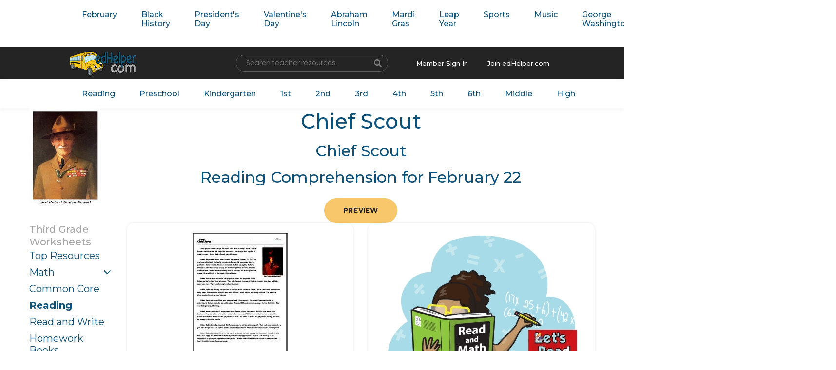

--- FILE ---
content_type: text/html; charset=UTF-8
request_url: https://www.edhelper.com/DailyThemes_1036.html
body_size: 19370
content:
<!doctype html>
<html lang="en">
  <head>
    <!-- Required meta tags -->
    <meta charset="utf-8">
    <meta name="viewport" content="width=device-width, initial-scale=1, shrink-to-fit=no">

    <!-- Bootstrap CSS -->
    <link rel="stylesheet" href="https://www.edhelper.com/css/bootstrap.min.css">
    <link rel="stylesheet" type="text/css" href="https://www.edhelper.com/css/slick/slick.css">
    <link rel="stylesheet" type="text/css" href="https://www.edhelper.com/css/slick/slick-theme.css">
    <link rel="stylesheet" href="https://www.edhelper.com/css/animate.css">
    <link rel="stylesheet" type="text/css" href="https://www.edhelper.com/css/style.css">
    <link href="https://www.edhelper.com/worksheetsapp.css" rel="stylesheet">
     <link rel="stylesheet" type="text/css" href="https://www.edhelper.com/footerstyle9.css">
    <link rel="stylesheet" type="text/css" href="https://www.edhelper.com/ReadingComprehension.css">
    <title>Chief Scout | edHelper</title>
    <meta name="description" content="You will want to print these reading comprehension worksheets.">

<!-- Global site tag (gtag.js) - Google Analytics -->
<script async src="https://www.googletagmanager.com/gtag/js?id=UA-289235-1"></script>
<script>
  window.dataLayer = window.dataLayer || [];
  function gtag(){dataLayer.push(arguments);}
  gtag('js', new Date());

  gtag('config', 'UA-289235-1');
</script>



  </head>
  <body>
    <div class="wrapper">
        <section class="navigation-holder">
            <div class="cstm-container">
                <div class="navbar-menu">
                  <nav class="navbar navbar-expand-lg navbar-light">

                      <div class="collapse navbar-collapse" id="navbarSupportedContent">
                        <ul class="navbar-nav right-nav">
                          <li class="nav-item">
                            <a class="nav-link" href="https://www.edhelper.com/February.htm">February</a>
                          </li>
                          <li class="nav-item">
                            <a class="nav-link" href="https://www.edhelper.com/BlackHistory.htm">Black History</a>
                          </li>
                          <li class="nav-item">
                            <a class="nav-link" href="https://www.edhelper.com/presidents.htm">President's Day</a>
                          </li>
                          <li class="nav-item">
                            <a class="nav-link" href="https://www.edhelper.com/valentine.htm">Valentine's Day</a>
                          </li>
                          <li class="nav-item">
                            <a class="nav-link" href="https://www.edhelper.com/President_Abraham_Lincoln.htm">Abraham Lincoln</a>
                          </li>
                          <li class="nav-item">
                            <a class="nav-link" href="https://www.edhelper.com/Mardi_Gras.htm">Mardi Gras</a>
                          </li>
                          <li class="nav-item">
                            <a class="nav-link" href="https://www.edhelper.com/leap_year.htm">Leap Year</a>
                          </li>
                          <li class="nav-item">
                            <a class="nav-link" href="https://www.edhelper.com/sports.htm">Sports</a>
                          </li>
                          <li class="nav-item">
                            <a class="nav-link" href="https://www.edhelper.com/music.htm">Music</a>
                          </li>
                          <li class="nav-item">
                            <a class="nav-link" href="https://www.edhelper.com/President_George_Washington.htm">George Washington</a>
                          </li>
                          <li class="nav-item">
                            <a class="nav-link" href="https://www.edhelper.com/100th_day_of_school.htm">100th Day of School</a>
                          </li>
                          <li class="nav-item">
                            <a class="nav-link" href="https://www.edhelper.com/Groundhog_Day.htm">Groundhog Day</a>
                          </li>
                          <li class="nav-item">
                            <a class="nav-link" href="https://www.edhelper.com/endangered_species.htm">Endangered Animals</a>
                          </li>
                        </ul>

                      </div>
                    </nav>
                </div>
            </div>
        </section>
        <section class="top-header">
            <div class="cstm-container">
                <div class="row">
                    <div class="col">
                        <a class="navbar-brand" href="https://www.edhelper.com"><img src="https://www.edhelper.com/images/logo.png" alt="Teacher Worksheets" class="logo-nav"></a>
                    </div>

                    <div class="col">
                        <div class="srch-resource-input">
                          <FORM NAME="mainsearch" ACTION="https://search.edhelper.com/cgi-bin/ednet.cgi" METHOD="POST">
                          <INPUT TYPE="hidden" NAME="site" VALUE="edhelper">
                          <INPUT TYPE="hidden" NAME="mode" VALUE="2">
                            <div class="form-row">
                              <div class="col-auto">
                                <label class="sr-only" for="inlineFormInput">Name</label>
                                <input type="text" name="search" class="form-control" id="inlineFormInput" placeholder="Search teacher resources.."  autofocus>
                              </div>
                              <div class="col-auto srch_btn-holder">
                                <button type="submit" class="btn"><i class="fas fa-search"></i></button>
                              </div>
                            </div>
                            </form>
                        </div>
                    </div>

                    <div class="col mbr_join-holder">

                        <div class="member-singin">
                            <a href="https://teacherworksheets.edhelper.com/cgi-bin/logon.cgi">Member Sign In</a>
                        </div>
                        <div class="join-edhelp">
                            <a href="https://www.edhelper.com/tpreporder.htm">Join edHelper.com</a>
                        </div>

                    </div>

                </div>
            </div>
        </section>

        <section class="navigation-holder">
            <div class="cstm-container">
                <div class="navbar-menu">
                  <nav class="navbar navbar-expand-lg navbar-light">

                      <div class="collapse navbar-collapse" id="navbarSupportedContent">
                        <ul class="navbar-nav right-nav">
                          <li class="nav-item">
                            <a class="nav-link" href="https://www.edhelper.com/ReadingComprehension.htm">Reading</a>
                          </li>

                          <li class="nav-item">
                            <a class="nav-link" href="https://www.edhelper.com/preschool.htm">Preschool</a>
                          </li>
                          <li class="nav-item">
                            <a class="nav-link" href="https://www.edhelper.com/kindergarten/Kindergarten.htm">Kindergarten</a>
                          </li>
                          <li class="nav-item">
                            <a class="nav-link" href="https://www.edhelper.com/first_grade.htm">1st</a>
                          </li>
                          <li class="nav-item">
                            <a class="nav-link" href="https://www.edhelper.com/second_grade.htm">2nd</a>
                          </li>
                          <li class="nav-item">
                            <a class="nav-link" href="https://www.edhelper.com/third_grade.htm">3rd</a>
                          </li>
                          <li class="nav-item">
                            <a class="nav-link" href="https://www.edhelper.com/fourth_grade.htm">4th</a>
                          </li>
                          <li class="nav-item">
                            <a class="nav-link" href="https://www.edhelper.com/fifth_grade.htm">5th</a>
                          </li>
                          <li class="nav-item">
                            <a class="nav-link" href="https://www.edhelper.com/sixth_grade.htm">6th</a>
                          </li>
                          <li class="nav-item">
                            <a class="nav-link" href="https://www.edhelper.com/middle_school.htm">Middle</a>
                          </li>
                          <li class="nav-item">
                            <a class="nav-link" href="https://www.edhelper.com/HighSchool.htm">High</a>
                          </li>
                        </ul>

                      </div>
                    </nav>
                </div>
            </div>
        </section>

<div class="container">

  <div class="h-row h-row--heading">
    <div class="h-col h-col--sidebar">
      <a href="https://www.edhelper.com"><img src="https://imgs.edhelper.com/clipart/stories/feb22-easy-chiefscout.jpg" alt="Teacher Worksheets" title="Teacher Worksheets" class="img--full"></a>

    </div>
    <div class="h-col h-col--content">

      <h1 class="c-main__heading">Chief Scout</h1>
      <h2 class="c-main__heading">Chief Scout</h2>
      <h2 class="c-main__heading">Reading Comprehension for February 22</h2>
<center>
      <section class="rcomp-holder">
      <a href="https://www.edhelper.com/reading_comprehensions/Chief-Scout.htm" class="btn">Preview</a>
      </section>
</center>
    </div>
  </div>

</div>



<main class="c-main">

  <div class="container">

    <div class="h-row">
      <div class="h-col h-col--sidebar">

        <h2 class="c-sidebar__heading">Third Grade<BR>Worksheets</h2>

        <ul class="c-sidebar__nav">
<li><a href="https://www.edhelper.com/third_grade.htm">Top Resources</a></li>
<li class="c-sidebar__nav--dropdown"><a href="https://www.edhelper.com/math_grade3.htm">Math</a></li>
<li><a href="https://www.edhelper.com/3rd_grade/common_core/Math_and_Language_Arts.htm">Common Core</a></li>
<li class="active"><a href="https://www.edhelper.com/ReadingComprehensions_Grade3.html">Reading</a></li>
<li><a href="https://www.edhelper.com/3rd_grade/Read_and_Writing_worksheets.htm">Read and Write</a></li>
<li><a href="https://www.edhelper.com/3rd_grade/homework_November.htm">Homework Books</a></li>
<li><a href="https://www.edhelper.com/3rd_grade/Spelling_List_November.htm">Spelling</a></li>
<li><a href="https://www.edhelper.com/3rd_grade/Fast_Finishers.htm">Fast Finishers</a></li>
<li><a href="https://www.edhelper.com/Stem_Activities_Workbooks.htm">Stem</a></li>
<li><a href="https://www.edhelper.com/critical_thinking.htm">Critical Thinking</a></li>
<li><a href="https://www.edhelper.com/3rd_grade/Grammar.htm">Grammar</a></li>
<li><a href="https://www.edhelper.com/3rd_grade/Make_Puzzle_Worksheets.htm">Puzzles</a></li>
<li><a href="https://www.edhelper.com/3rd_grade/cursive_writing_practice_worksheets.htm">Cursive</a></li>
<li><a href="https://www.edhelper.com/books/literature_units_grade3.htm">Literature and Books</a></li>
<li><a href="https://www.edhelper.com/Science.htm">Science</a></li>
<li><a href="https://www.edhelper.com/Social_Studies.htm">Social Studies</a></li>
<li><a href="https://www.edhelper.com/writing_prompts.htm">Writing Prompts</a></li>
<li><a href="https://www.edhelper.com/language/Reading_Skills.htm">Reading Skills</a></li>
<li><a href="https://www.edhelper.com/United_States.htm">United States</a></li>
<li><a href="https://www.edhelper.com/geography/Fifty_States.htm">50 States</a></li>
<li><a href="https://www.edhelper.com/animals.htm">Animals</a></li>
<li><a href="https://www.edhelper.com/learning_centers.htm">Learning Centers</a></li>
<li><a href="https://www.edhelper.com/testprep_grade3.html">Test Prep</a></li>
<li><a href="https://www.edhelper.com/3rd_grade/Free_Math_Worksheets.htm">Free Worksheets</a></li>
        </ul>
      </div>
      <div class="h-col h-col--content">

<ul class="c-worksheets__list">
          <li>
            <a href="https://teacherworksheets.edhelper.com/cgi-bin/vocab.cgi?FORMMODE=HDMP&PRINT_READINGCOMPREHENSION_WORKSHEET=1&READINGCOMPREHENSION_READ=30;1036;1" class="c-worksheets__item" >
              <div class="c-worksheets__image">
                <img src="https://imgs.edhelper.com/reading/readingcomprehension_worksheet_30_1036_1.jpg" alt="Print <i>Chief Scout</i> reading comprehension." title="Print <i>Chief Scout</i> reading comprehension." class="c-worksheets__img">
                <div class="c-worksheets__image--overlay">
                  <img src="https://imgs.edhelper.com/reading/readingcomprehension_worksheet_30_1036_1_prev.jpg" alt="Print <i>Chief Scout</i> reading comprehension." class="c-worksheets__img">
                </div>
              </div>
              <h2 class="c-worksheets__heading">Print <i>Chief Scout</i> reading comprehension.</h2>
            </a>
          </li>
          <li>
            <a href="https://teacherworksheets.edhelper.com/cgi-bin/vocab.cgi?FORMMODE=HDMP&READINGCOMPREHENSION_WORKSHEET=1&READINGCOMPREHENSION_READ=30;1036;1&ISMATHWORKSHEET=1" class="c-worksheets__item" >
              <div class="c-worksheets__image">
                <img src="https://imgs.edhelper.com/clipart/read_and_math_book.jpg" alt="Print a read and math workbook with <i>Chief Scout</i> reading comprehension." title="Print a read and math workbook with <i>Chief Scout</i> reading comprehension." class="c-worksheets__img">
              </div>
              <h2 class="c-worksheets__heading">Print a read and math workbook with <i>Chief Scout</i> reading comprehension.</h2>
              <h3 class="c-worksheets__subheading">You need to use this workbook in your classroom.  Great mix of reading and math.</h3>
            </a>
          </li>
</ul>
</div>
</div>
</div>
    <script src="https://www.edhelper.com/js/jquery-3.3.1.slim.min.js"></script>
    <script src="https://www.edhelper.com/js/popper.min.js"></script>
    <script src="https://www.edhelper.com/js/jquery-2.2.0.min.js" type="text/javascript"></script>
    <script src="https://www.edhelper.com/js/bootstrap.min.js"></script>
    <script src="https://www.edhelper.com/js/fontawesome.js"></script>
    <script src="https://www.edhelper.com/js/slick/slick.min.js" type="text/javascript" charset="utf-8"></script>
    <script src="https://www.edhelper.com/js/wow.min.js"></script>
    <script src="https://www.edhelper.com/js/custom.js" type="text/javascript" charset="utf-8"></script>
<div>
        <footer class="footer-main">
            <div class="cstm-container">
                <div class="row dvdr-row">
                    <div class="col-md-3">
                        <div class="useful_links-holder">
                           <h3><a href="https://www.edhelper.com/about.htm">About Us</a></h3>
                            <ul>
                              <li> <a href="https://www.edhelper.com/subscriber.htm"><i class="fas fa-chevron-right"></i>FAQs</a> </li>
                              <li> <a href="https://www.edhelper.com/privacy_policy.htm"><i class="fas fa-chevron-right"></i>Privacy Policy</a> </li>
                              <li> <a href="https://www.edhelper.com/terms_of_service.htm"><i class="fas fa-chevron-right"></i>Terms of Service</a> </li>
                            </ul>
                        </div>
                    </div>

                    <div class="col-md-3">
                        <div class="useful_links-holder">
                           <h3><a href="https://www.edhelper.com/free_worksheets.htm">Teacher Resources</a></h3>
                            <ul>
                              <li> <a href="https://www.edhelper.com/math_worksheets.htm"><i class="fas fa-chevron-right"></i>Math</a> </li>
                              <li> <a href="https://www.edhelper.com/posters_for_teachers_classroom_bulletin_board.htm"><i class="fas fa-chevron-right"></i>Bulletin Board Posters</a> </li>
                              <li> <a href="https://www.edhelper.com/ReadingComprehension.htm"><i class="fas fa-chevron-right"></i>Reading Comprehension</a> </li>
                              <li> <a href="https://www.edhelper.com/Spelling_No_Prep.htm"><i class="fas fa-chevron-right"></i>Spelling</a> </li>
                              <li> <a href="https://www.edhelper.com/Common_Core.htm"><i class="fas fa-chevron-right"></i>Common Core</a> </li>
                            </ul>
                        </div>
                    </div>

                    <div class="col-md-3">
                        <div class="useful_links-holder">
                           <h3><a href="https://www.edhelper.com/puzzles.htm">Make Puzzles</a></h3>
                            <ul>
                              <li> <a href="https://www.edhelper.com/crossword.htm"><i class="fas fa-chevron-right"></i>Crossword</a></li>
                              <li> <a href="https://www.edhelper.com/wordfind_make.htm"><i class="fas fa-chevron-right"></i>Word Search</a> </li>
                              <li> <a href="https://www.edhelper.com/math_workbooks.htm"><i class="fas fa-chevron-right"></i>Math Puzzles</a> </li>
                              <li> <a href="https://www.edhelper.com/critical_thinking.htm"><i class="fas fa-chevron-right"></i>Critical Thinking</a> </li>
                            </ul>
                        </div>
                    </div>

                    <div class="col-md-3">
                        <div class="useful_links-holder">
                           <h3>Not a Member?</h3>
                            <ul>
                              <li> <a href="https://www.edhelper.com/tpreporder.htm"> <img src="https://www.edhelper.com/images/member-img.jpg" alt="" class="not_member"> </a> </li>
                              <li> <a href="https://www.edhelper.com/tpreporder.htm" class="join-btn">Join</a> </li>
                            </ul>
                        </div>
                    </div>

                </div>

                <div class="row bottom-fotter-holder">
                    <div class="col-md-6">
                        <div class="copyright_tx">
                            <p>Copyright &copy; 2000 - 2025 edHelper, Inc. All rights reserved. </p>
                        </div>
                    </div>
                    <div class="col-md-6">
                        <div class="social_icons">
                            <span><a href="https://www.facebook.com/edHelper/" target=_blank><i class="fab fa-facebook-f"></i></a></span>
                        </div>
                    </div>
                </div>

            </div>
        </footer>
</div>
<script src="https://www.edhelper.com/js/fontawesome.js"></script>

  </body>
</html>
